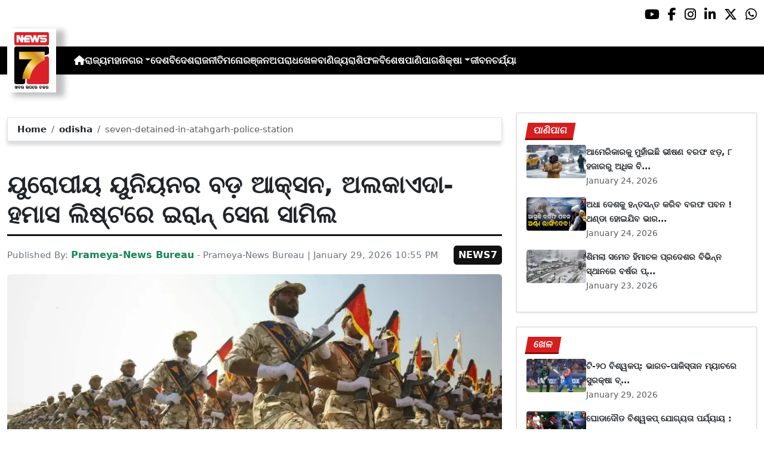

--- FILE ---
content_type: text/html; charset=utf-8
request_url: https://www.prameyanews7.com/seven-detained-in-atahgarh-police-station/
body_size: 9422
content:
<!DOCTYPE html>
<html lang="or">

<head>
    <meta charset="utf-8">
    <title>seven-detained-in-atahgarh-police-station - PrameyaNews7 </title>
    <meta name="csrf-token" content="R024WCthRvLvbvGHlRX2eAvihYF3iHLqX7srnqMg">
    <link rel="icon" type="image/x-icon" href="https://www.prameyanews7.com/assets/img/favicon.ico">
    <meta name="google-site-verification" content="mTpHPu0XvJhvxC2-O7vasYQiR7xq5xKJKiJqIQLQbbU" />
    <!-- Meta Description -->
    <meta name="description" content="&lt;p style=&quot;font-family: Arial, sans-serif !important; font-size: 20px !important;&quot;&gt;&lt;strong&gt;ନୂଆଦିଲ୍ଲୀ:&lt;/strong&gt; ୟୁରୋପୀୟ ସଂଘ (EU) ଇରାନ ଇସଲାମିକ୍ ରିଭଲ୍ୟୁସନାରୀ ଗାର୍ଡ କର୍ପସ (IRGC)କୁ ଏକ ଆତଙ୍କବାଦୀ ସଂଗଠନ ବୋଲି ଘୋଷଣା କରିଛି। ଇୟୁ ବୈଦେଶିକ ନୀତି ମୁଖ୍ୟ କାଜା କାଲାସ ଗୁରୁବାର ଏହା ଘୋଷଣା କରିଛନ୍ତି। ସେ କହିଛନ୍ତି ଯେ, ଆଇଆରଜିସି ଗତ କିଛି ସପ୍ତାହ ମଧ୍ୟରେ ପ୍ରଦର୍ଶନକାରୀଙ୍କ ବିରୁଦ୍ଧରେ ନିଷ୍ଠୁର କାର୍ଯ୍ୟାନୁଷ୍ଠାନ ଗ୍ରହଣ କରିଛି । ଫଳରେ ହଜାର ହଜାର ଲୋକଙ୍କର ମୃତ୍ୟୁ ଘଟିଛି । ଏହା EU ବୈଦେଶିକ ମନ୍ତ୍ରୀମାନଙ୍କୁ ନିର୍ଣ୍ଣାୟକ ନିଷ୍ପତ୍ତି ନେବାକୁ ବାଧ୍ୟ କରିଛି ।&lt;/p&gt;

&lt;p style=&quot;font-family: Arial, sans-serif !important; font-size: 20px !important;&quot;&gt;ବ୍ରସେଲ୍ସରେ ବୈଦେଶିକ ମନ୍ତ୍ରୀମାନଙ୍କ ଏକ ବୈଠକକୁ ଯିବା ସମୟରେ କାଲାସ କହିଥିଲେ, &amp;lsquo;ଏବେ IRGC ଅଲ-କାଏଦା, ହମାସ ତାଲିକାରେ ରହିବ । ଯଦି ଆପଣ ଜଣେ ଆତଙ୍କବାଦୀ ପରି ବ୍ୟବହାର କରନ୍ତି, ତେବେ ଆପଣଙ୍କୁ ଜଣେ ଆତଙ୍କବାଦୀ ପରି ବ୍ୟବହାର କରାଯିବା ଉଚିତ।&amp;rsquo; ଇୟୁ ମଧ୍ୟ ୧୫ ଜଣ ଇରାନୀ ଅଧିକାରୀଙ୍କ ଉପରେ ପ୍ରତିବନ୍ଧକ ଲଗାଇଛି । ଯେଉଁଥିରେ ଗୃହମନ୍ତ୍ରୀ ମୋମେନି, ପବ୍ଲିକ ପ୍ରସିକ୍ୟୁଟର ଜେନେରାଲ ମହମ୍ମଦ ମୋଭାହେଦି ଆଜାଦ ଏବଂ ବିଚାରପତି ଇମାନ ଅଫଶାରୀ ମଧ୍ୟ ସାମିଲ ।&lt;/p&gt;

&lt;p style=&quot;font-family: Arial, sans-serif !important; font-size: 20px !important;&quot;&gt;କାଲାସ କହିଛନ୍ତି ଯେ, ଇରାନର ରାସ୍ତାକୁ ଓହ୍ଲାଇଥିବା ପ୍ରଦର୍ଶନକାରୀଙ୍କ ଉପରେ ନିର୍ମମ ଦମନ କରାଯାଇଥିବା ରିପୋର୍ଟର ପରେ ଏହି ପଦକ୍ଷେପ ନିଆଯାଇଛି। ଏହି ପ୍ରତିବାଦରେ ପ୍ରାୟ ୬୦୦୦ ଲୋକଙ୍କ ମୃତ୍ୟୁ ହୋଇଛି। IRGCକୁ ଆତଙ୍କବାଦୀ ସଂଗଠନ ଘୋଷଣା କରିବାକୁ ୨୭ ଇୟୁ ସଦସ୍ୟ ରାଷ୍ଟ୍ର ସମର୍ଥନ କରିଛନ୍ତି।&lt;/p&gt;

&lt;p style=&quot;font-family: Arial, sans-serif !important; font-size: 20px !important;&quot;&gt;IRGCକୁ ଆତଙ୍କବାଦୀ ସଂଗଠନ ଭାବରେ ତାଲିକାଭୁକ୍ତ କରିବା ମଧ୍ୟ ୟୁରୋପୀୟ ଦେଶଗୁଡ଼ିକର ମନୋଭାବରେ ଏକ ଗୁରୁତ୍ୱପୂର୍ଣ୍ଣ ପରିବର୍ତ୍ତନକୁ ସୂଚିତ କରୁଛି। ଫ୍ରାନ୍ସ ଏବଂ ଇଟାଲୀ ଭଳି ଦେଶ , ଯେଉଁମାନେ ପୂର୍ବରୁ ଏହି ପଦକ୍ଷେପକୁ ବିରୋଧ କରିଥିଲେ, ସେହି ଦେଶ ମଧ୍ୟ ଏହି ନିଷ୍ପତ୍ତିକୁ ସମର୍ଥନ ଜଣାଇଛନ୍ତି। ଇଟାଲୀ ଏବଂ ସ୍ପେନ୍ IRGC ବିରୁଦ୍ଧରେ କାର୍ଯ୍ୟାନୁଷ୍ଠାନ ପାଇଁ ସମର୍ଥନ ଜଣାଇଛନ୍ତି।&lt;/p&gt;
" />
    <meta name="author" content="Prameya-News Bureau" />
    <meta name="keywords" content="seven-detained-in-atahgarh-police-station" />
    <!-- Essential for mobile responsiveness. -->
    <meta name="viewport" content="width=device-width, initial-scale=1.0" />

    <!-- Canonical -->
    <link rel="canonical" href="https://www.prameyanews7.com/seven-detained-in-atahgarh-police-station" />


    <!-- Default Open Graph -->
    <meta property="og:title" content="seven-detained-in-atahgarh-police-station - PrameyaNews7" />
    <meta property="og:description" content="&lt;p style=&quot;font-family: Arial, sans-serif !important; font-size: 20px !important;&quot;&gt;&lt;strong&gt;ନୂଆଦିଲ୍ଲୀ:&lt;/strong&gt; ୟୁରୋପୀୟ ସଂଘ (EU) ଇରାନ ଇସଲାମିକ୍ ରିଭଲ୍ୟୁସନାରୀ ଗାର୍ଡ କର୍ପସ (IRGC)କୁ ଏକ ଆତଙ୍କବାଦୀ ସଂଗଠନ ବୋଲି ଘୋଷଣା କରିଛି। ଇୟୁ ବୈଦେଶିକ ନୀତି ମୁଖ୍ୟ କାଜା କାଲାସ ଗୁରୁବାର ଏହା ଘୋଷଣା କରିଛନ୍ତି। ସେ କହିଛନ୍ତି ଯେ, ଆଇଆରଜିସି ଗତ କିଛି ସପ୍ତାହ ମଧ୍ୟରେ ପ୍ରଦର୍ଶନକାରୀଙ୍କ ବିରୁଦ୍ଧରେ ନିଷ୍ଠୁର କାର୍ଯ୍ୟାନୁଷ୍ଠାନ ଗ୍ରହଣ କରିଛି । ଫଳରେ ହଜାର ହଜାର ଲୋକଙ୍କର ମୃତ୍ୟୁ ଘଟିଛି । ଏହା EU ବୈଦେଶିକ ମନ୍ତ୍ରୀମାନଙ୍କୁ ନିର୍ଣ୍ଣାୟକ ନିଷ୍ପତ୍ତି ନେବାକୁ ବାଧ୍ୟ କରିଛି ।&lt;/p&gt;

&lt;p style=&quot;font-family: Arial, sans-serif !important; font-size: 20px !important;&quot;&gt;ବ୍ରସେଲ୍ସରେ ବୈଦେଶିକ ମନ୍ତ୍ରୀମାନଙ୍କ ଏକ ବୈଠକକୁ ଯିବା ସମୟରେ କାଲାସ କହିଥିଲେ, &amp;lsquo;ଏବେ IRGC ଅଲ-କାଏଦା, ହମାସ ତାଲିକାରେ ରହିବ । ଯଦି ଆପଣ ଜଣେ ଆତଙ୍କବାଦୀ ପରି ବ୍ୟବହାର କରନ୍ତି, ତେବେ ଆପଣଙ୍କୁ ଜଣେ ଆତଙ୍କବାଦୀ ପରି ବ୍ୟବହାର କରାଯିବା ଉଚିତ।&amp;rsquo; ଇୟୁ ମଧ୍ୟ ୧୫ ଜଣ ଇରାନୀ ଅଧିକାରୀଙ୍କ ଉପରେ ପ୍ରତିବନ୍ଧକ ଲଗାଇଛି । ଯେଉଁଥିରେ ଗୃହମନ୍ତ୍ରୀ ମୋମେନି, ପବ୍ଲିକ ପ୍ରସିକ୍ୟୁଟର ଜେନେରାଲ ମହମ୍ମଦ ମୋଭାହେଦି ଆଜାଦ ଏବଂ ବିଚାରପତି ଇମାନ ଅଫଶାରୀ ମଧ୍ୟ ସାମିଲ ।&lt;/p&gt;

&lt;p style=&quot;font-family: Arial, sans-serif !important; font-size: 20px !important;&quot;&gt;କାଲାସ କହିଛନ୍ତି ଯେ, ଇରାନର ରାସ୍ତାକୁ ଓହ୍ଲାଇଥିବା ପ୍ରଦର୍ଶନକାରୀଙ୍କ ଉପରେ ନିର୍ମମ ଦମନ କରାଯାଇଥିବା ରିପୋର୍ଟର ପରେ ଏହି ପଦକ୍ଷେପ ନିଆଯାଇଛି। ଏହି ପ୍ରତିବାଦରେ ପ୍ରାୟ ୬୦୦୦ ଲୋକଙ୍କ ମୃତ୍ୟୁ ହୋଇଛି। IRGCକୁ ଆତଙ୍କବାଦୀ ସଂଗଠନ ଘୋଷଣା କରିବାକୁ ୨୭ ଇୟୁ ସଦସ୍ୟ ରାଷ୍ଟ୍ର ସମର୍ଥନ କରିଛନ୍ତି।&lt;/p&gt;

&lt;p style=&quot;font-family: Arial, sans-serif !important; font-size: 20px !important;&quot;&gt;IRGCକୁ ଆତଙ୍କବାଦୀ ସଂଗଠନ ଭାବରେ ତାଲିକାଭୁକ୍ତ କରିବା ମଧ୍ୟ ୟୁରୋପୀୟ ଦେଶଗୁଡ଼ିକର ମନୋଭାବରେ ଏକ ଗୁରୁତ୍ୱପୂର୍ଣ୍ଣ ପରିବର୍ତ୍ତନକୁ ସୂଚିତ କରୁଛି। ଫ୍ରାନ୍ସ ଏବଂ ଇଟାଲୀ ଭଳି ଦେଶ , ଯେଉଁମାନେ ପୂର୍ବରୁ ଏହି ପଦକ୍ଷେପକୁ ବିରୋଧ କରିଥିଲେ, ସେହି ଦେଶ ମଧ୍ୟ ଏହି ନିଷ୍ପତ୍ତିକୁ ସମର୍ଥନ ଜଣାଇଛନ୍ତି। ଇଟାଲୀ ଏବଂ ସ୍ପେନ୍ IRGC ବିରୁଦ୍ଧରେ କାର୍ଯ୍ୟାନୁଷ୍ଠାନ ପାଇଁ ସମର୍ଥନ ଜଣାଇଛନ୍ତି।&lt;/p&gt;
" />
    <meta property="og:image" content="https://img.prameyanews7.com/FilesUpload/News7/Posts/2026/1/29/1769708842_Iran.webp" />
    <meta property="og:url" content="https://www.prameyanews7.com/seven-detained-in-atahgarh-police-station" />
    <meta property="og:type" content="website" />
    <meta property="og:site_name" content="prameyanews7.com" />
    <meta property="og:locale" content="en_IN" />

    <!-- Twitter -->
    <meta name="twitter:card" content="summary_large_image" />
    <meta name="twitter:title" content="seven-detained-in-atahgarh-police-station - PrameyaNews7" />
    <meta name="twitter:description" content="&lt;p style=&quot;font-family: Arial, sans-serif !important; font-size: 20px !important;&quot;&gt;&lt;strong&gt;ନୂଆଦିଲ୍ଲୀ:&lt;/strong&gt; ୟୁରୋପୀୟ ସଂଘ (EU) ଇରାନ ଇସଲାମିକ୍ ରିଭଲ୍ୟୁସନାରୀ ଗାର୍ଡ କର୍ପସ (IRGC)କୁ ଏକ ଆତଙ୍କବାଦୀ ସଂଗଠନ ବୋଲି ଘୋଷଣା କରିଛି। ଇୟୁ ବୈଦେଶିକ ନୀତି ମୁଖ୍ୟ କାଜା କାଲାସ ଗୁରୁବାର ଏହା ଘୋଷଣା କରିଛନ୍ତି। ସେ କହିଛନ୍ତି ଯେ, ଆଇଆରଜିସି ଗତ କିଛି ସପ୍ତାହ ମଧ୍ୟରେ ପ୍ରଦର୍ଶନକାରୀଙ୍କ ବିରୁଦ୍ଧରେ ନିଷ୍ଠୁର କାର୍ଯ୍ୟାନୁଷ୍ଠାନ ଗ୍ରହଣ କରିଛି । ଫଳରେ ହଜାର ହଜାର ଲୋକଙ୍କର ମୃତ୍ୟୁ ଘଟିଛି । ଏହା EU ବୈଦେଶିକ ମନ୍ତ୍ରୀମାନଙ୍କୁ ନିର୍ଣ୍ଣାୟକ ନିଷ୍ପତ୍ତି ନେବାକୁ ବାଧ୍ୟ କରିଛି ।&lt;/p&gt;

&lt;p style=&quot;font-family: Arial, sans-serif !important; font-size: 20px !important;&quot;&gt;ବ୍ରସେଲ୍ସରେ ବୈଦେଶିକ ମନ୍ତ୍ରୀମାନଙ୍କ ଏକ ବୈଠକକୁ ଯିବା ସମୟରେ କାଲାସ କହିଥିଲେ, &amp;lsquo;ଏବେ IRGC ଅଲ-କାଏଦା, ହମାସ ତାଲିକାରେ ରହିବ । ଯଦି ଆପଣ ଜଣେ ଆତଙ୍କବାଦୀ ପରି ବ୍ୟବହାର କରନ୍ତି, ତେବେ ଆପଣଙ୍କୁ ଜଣେ ଆତଙ୍କବାଦୀ ପରି ବ୍ୟବହାର କରାଯିବା ଉଚିତ।&amp;rsquo; ଇୟୁ ମଧ୍ୟ ୧୫ ଜଣ ଇରାନୀ ଅଧିକାରୀଙ୍କ ଉପରେ ପ୍ରତିବନ୍ଧକ ଲଗାଇଛି । ଯେଉଁଥିରେ ଗୃହମନ୍ତ୍ରୀ ମୋମେନି, ପବ୍ଲିକ ପ୍ରସିକ୍ୟୁଟର ଜେନେରାଲ ମହମ୍ମଦ ମୋଭାହେଦି ଆଜାଦ ଏବଂ ବିଚାରପତି ଇମାନ ଅଫଶାରୀ ମଧ୍ୟ ସାମିଲ ।&lt;/p&gt;

&lt;p style=&quot;font-family: Arial, sans-serif !important; font-size: 20px !important;&quot;&gt;କାଲାସ କହିଛନ୍ତି ଯେ, ଇରାନର ରାସ୍ତାକୁ ଓହ୍ଲାଇଥିବା ପ୍ରଦର୍ଶନକାରୀଙ୍କ ଉପରେ ନିର୍ମମ ଦମନ କରାଯାଇଥିବା ରିପୋର୍ଟର ପରେ ଏହି ପଦକ୍ଷେପ ନିଆଯାଇଛି। ଏହି ପ୍ରତିବାଦରେ ପ୍ରାୟ ୬୦୦୦ ଲୋକଙ୍କ ମୃତ୍ୟୁ ହୋଇଛି। IRGCକୁ ଆତଙ୍କବାଦୀ ସଂଗଠନ ଘୋଷଣା କରିବାକୁ ୨୭ ଇୟୁ ସଦସ୍ୟ ରାଷ୍ଟ୍ର ସମର୍ଥନ କରିଛନ୍ତି।&lt;/p&gt;

&lt;p style=&quot;font-family: Arial, sans-serif !important; font-size: 20px !important;&quot;&gt;IRGCକୁ ଆତଙ୍କବାଦୀ ସଂଗଠନ ଭାବରେ ତାଲିକାଭୁକ୍ତ କରିବା ମଧ୍ୟ ୟୁରୋପୀୟ ଦେଶଗୁଡ଼ିକର ମନୋଭାବରେ ଏକ ଗୁରୁତ୍ୱପୂର୍ଣ୍ଣ ପରିବର୍ତ୍ତନକୁ ସୂଚିତ କରୁଛି। ଫ୍ରାନ୍ସ ଏବଂ ଇଟାଲୀ ଭଳି ଦେଶ , ଯେଉଁମାନେ ପୂର୍ବରୁ ଏହି ପଦକ୍ଷେପକୁ ବିରୋଧ କରିଥିଲେ, ସେହି ଦେଶ ମଧ୍ୟ ଏହି ନିଷ୍ପତ୍ତିକୁ ସମର୍ଥନ ଜଣାଇଛନ୍ତି। ଇଟାଲୀ ଏବଂ ସ୍ପେନ୍ IRGC ବିରୁଦ୍ଧରେ କାର୍ଯ୍ୟାନୁଷ୍ଠାନ ପାଇଁ ସମର୍ଥନ ଜଣାଇଛନ୍ତି।&lt;/p&gt;
" />
    <meta name="twitter:image" content="https://img.prameyanews7.com/FilesUpload/News7/Posts/2026/1/29/1769708842_Iran.webp" />
    <meta name="twitter:site" content="@NEWS7Odia" />


    <script src="https://cdnjs.cloudflare.com/ajax/libs/crypto-js/4.2.0/crypto-js.min.js"></script>
    <!-- Font Awesome -->
    <link href="https://cdnjs.cloudflare.com/ajax/libs/font-awesome/6.5.2/css/all.min.css" rel="stylesheet" />

    <!-- Bootstrap 5 -->
    <!-- Google Font (fallbacks if unavailable) -->
    <link href="https://fonts.googleapis.com/css2?family=Noto+Sans+Oriya:wght@400;600;700&display=swap" rel="stylesheet">
    <!-- Bootstrap + FontAwesome -->

    <!-- Bootstrap + Icons -->
    <!-- <link href="https://cdn.jsdelivr.net/npm/bootstrap@5.3.2/dist/css/bootstrap.min.css" rel="stylesheet"> -->
    <link href="https://cdn.jsdelivr.net/npm/bootstrap-icons/font/bootstrap-icons.css" rel="stylesheet">

    
    <link href="https://www.prameyanews7.com/assets/css/bootstrap.min.css?v=176936627093131769709093" rel="stylesheet">
    <link href="https://www.prameyanews7.com/assets/css/style.css?v=176936627087371769709093" rel="stylesheet">
    <link href="https://www.prameyanews7.com/assets/css/loaderUI.css?v=176936627055331769709093" rel="stylesheet">
    <link href="https://www.prameyanews7.com/assets/css/custom.css?v=176936627079171769709093" rel="stylesheet">
    <script src="https://www.prameyanews7.com/assets/js/jquery.js?v=176936627076751769709093"></script>
    <script src="https://www.prameyanews7.com/assets/js/style.js?v=176936627095661769709093"></script>
    <script src="https://www.prameyanews7.com/assets/js/app.js?v=176936627059161769709093"></script>

    <!-- GOOGLE ANALYTICS -->

    <script async src="https://www.googletagmanager.com/gtag/js?id=G-HJYNYRK54T"></script>
    <script>
        window.dataLayer = window.dataLayer || [];

        function gtag() {
            dataLayer.push(arguments);
        }
        gtag('js', new Date());

        gtag('config', 'G-HJYNYRK54T');
    </script>


    <!-- GOOGLE ANALYTICS -->
    <!-- Schema.org Structured Data -->
    
    <script type="application/ld+json">
        {
            "@context": "https://schema.org",
            "@type": "NewsMediaOrganization",
            "name": "Prameyanews7",
            "url": "https://www.prameyanews7.com/",
            "logo": "https://www.prameyanews7.com/assets/img/news7logos.png",
            "sameAs": [
                "https://www.facebook.com/NEWS7Odia",
                "https://x.com/NEWS7Odia",
                "https://www.instagram.com/prameyanews7"
            ],
            "founder": "Prameyanews7 Bureau",
            "foundingDate": "2015",
            "description": "Prameya News7 is Odisha’s premier 24×7 Odia-language news channel, delivering the latest updates, in-depth analysis and trustworthy journalism from across the state and beyond. Powered by Summa Real Media (since 2015), we cover politics, business, entertainment, sports, lifestyle and more — always committed to impartiality, clarity and the voice of Odisha."
        }
    </script>
    

</head>

<style>
    /* 🔘 Base button styling */
    .btn-link {
        display: inline-block !important;
        position: relative !important;
        overflow: hidden !important;
        background: linear-gradient(234deg, #2bb92a, #fab04f) !important;
        color: #7f0000 !important;

        padding: 8px 18px !important;
        margin-left: 10px !important;
        border-radius: 8px !important;
        text-decoration: none !important;
        font-weight: 600 !important;
        font-family: Arial, sans-serif !important;
        transition: all 0.3s ease !important;
        cursor: pointer !important;
        box-shadow: 0 4px 10px rgba(0, 0, 0, 0.15) !important;

        /* ✨ Soft pulse animation */
        animation: pulseGlow 1.8s infinite !important;
    }

    /* 💡 Hover effect */
    .btn-link:hover {
        background: linear-gradient(135deg, #c29244ff, #855f13) !important;
        transform: translateY(-2px) !important;
        color: #fff !important;
        box-shadow: 0 6px 14px rgba(0, 0, 0, 0.2) !important;
    }

    /* 🌟 Shine effect across button */
    .btn-link::after {
        content: "" !important;
        position: absolute !important;
        top: 0 !important;
        left: -75% !important;
        width: 50% !important;
        height: 100% !important;
        background: linear-gradient(120deg, rgba(255, 255, 255, 0.3), transparent) !important;
        transform: skewX(-25deg) !important;
        animation: shine 2.5s infinite !important;
    }

    /* 🔆 Text blink (optional) */
    .btn-link span {
        animation: blinkText 1s infinite !important;
    }

    /* ✨ Pulse animation keyframes */
    @keyframes pulseGlow {
        0% {
            box-shadow: 0 0 0 rgba(204, 143, 38, 0.7);
            transform: scale(1);
        }

        50% {
            box-shadow: 0 0 20px rgba(204, 143, 38, 0.8);
            transform: scale(1.05);
        }

        100% {
            box-shadow: 0 0 0 rgba(204, 143, 38, 0.7);
            transform: scale(1);
        }
    }

    /* 💥 Shine animation */
    @keyframes shine {
        0% {
            left: -75%;
        }

        50% {
            left: 125%;
        }

        100% {
            left: 125%;
        }
    }

    /* 🔁 Blink animation */
    @keyframes blinkText {

        0%,
        100% {
            opacity: 1;
        }

        50% {
            opacity: 0;
        }
    }
</style>


<body>


    <!-- compact / mobile variant (icons only) -->

    <div class="sociall d-flex gap-2 d-xxl-none gap-2 justify-content-end">
        <!-- <a target="_blank" href="https://www.prameyanews7.com/live-tv" aria-label="LIVE" class="live-tv">LIVE TV</a> -->
        <a target="_blank" href="https://www.youtube.com/@PrameyaNews7Odia" aria-label="Prameya News 7 YouTube Channel" alt="YouTube icon"><i class="fab fa-youtube"></i></a>
        <a target="_blank" href="https://www.facebook.com/NEWS7Odia" aria-label="Prameya News 7 Facebook" alt="Facebook icon"><i class="fab fa-facebook-f"></i></a>
        <a target="_blank" href="https://www.instagram.com/prameyanews7" aria-label="Prameya News 7 Instagram" alt="Instagram icon"><i class="fab fa-instagram"></i></a>
        <a target="_blank" href="https://www.linkedin.com/company/prameyanews7/" aria-label="Prameya News 7 Linkedin" alt="Linkedin icon"><i class="fab fa-linkedin-in"></i></a>
        <a target="_blank" href="https://x.com/NEWS7Odia" aria-label="Prameya News 7 Twitter" alt="Twitter icon"><i class="fab fa-x-twitter"></i></a>
        <a href="https://whatsapp.com/channel/0029Va5m2WKK0IBZVedZaI45" aria-label="Prameya News 7 Whatsapp" target="_blank" alt="Whatsapp icon">
            <i class="fab fa-whatsapp"></i>
        </a>
    </div>
    <header>
        <div class="topbar">
            <!-- Logo -->
            <div class="d-flex align-items-center ">
                <div class="logo-section logo-box">
                    <a href="/"> <img src="https://www.prameyanews7.com/assets/img/news7logos.png" alt="News7 Logo"></a>
                </div>

                <!-- Desktop Menu -->
                <nav id="desktopMenu">
                    <a href="/" aria-label="Home">
                        <i class="fa fa-home"></i>
                    </a>

                    
                                                            
                                        <a href="https://www.prameyanews7.com/category/odisha">ରାଜ୍ୟ</a>
                                                            
                                        <div class="dropdown">
                        <a href="https://www.prameyanews7.com/category/metro" class="dropdown-toggle"
                            data-bs-toggle="dropdown">ମହାନଗର</a>
                        <ul class="dropdown-menu" style="background: black;">
                                                        <li><a class="dropdown-item" href="https://www.prameyanews7.com/category/bhubaneswar">ଭୁବନେଶ୍ୱର</a></li>
                                                        <li><a class="dropdown-item" href="https://www.prameyanews7.com/category/cuttack">କଟକ</a></li>
                                                        <li><a class="dropdown-item" href="https://www.prameyanews7.com/category/sambalpur">ସମ୍ବଲପୁର</a></li>
                                                        <li><a class="dropdown-item" href="https://www.prameyanews7.com/category/puri">ପୁରୀ</a></li>
                                                        <li><a class="dropdown-item" href="https://www.prameyanews7.com/category/rourkela">ରାଉରକେଲା</a></li>
                                                    </ul>
                    </div>
                                                            
                                        <a href="https://www.prameyanews7.com/category/national">ଦେଶ</a>
                                                            
                                        <a href="https://www.prameyanews7.com/category/international">ବିଦେଶ</a>
                                                            
                                        <a href="https://www.prameyanews7.com/category/politics">ରାଜନୀତି</a>
                                                            
                                        <a href="https://www.prameyanews7.com/category/entertainment">ମନୋରଞ୍ଜନ</a>
                                                            
                                        <a href="https://www.prameyanews7.com/category/crime">ଅପରାଧ</a>
                                                            
                                        <a href="https://www.prameyanews7.com/category/sports">ଖେଳ</a>
                                                            
                                        <a href="https://www.prameyanews7.com/category/business">ବାଣିଜ୍ୟ</a>
                                                            
                                        <a href="https://www.prameyanews7.com/category/horoscope">ରାଶିଫଳ</a>
                                                            
                                        <a href="https://www.prameyanews7.com/category/special">ବିଶେଷ</a>
                                                            
                                        <a href="https://www.prameyanews7.com/category/weather">ପାଣିପାଗ</a>
                                                            
                                        <div class="dropdown">
                        <a href="https://www.prameyanews7.com/category/education" class="dropdown-toggle"
                            data-bs-toggle="dropdown">ଶିକ୍ଷା</a>
                        <ul class="dropdown-menu" style="background: black;">
                                                        <li><a class="dropdown-item" href="https://www.prameyanews7.com/category/employment">ନିଯୁକ୍ତି</a></li>
                                                    </ul>
                    </div>
                                                            
                                        <a href="https://www.prameyanews7.com/category/lifestyle">ଜୀବନଚର୍ଯ୍ୟା</a>
                                                                            </nav>
            </div>
            <div class="top-right-box">
            
                <button id="menuToggle">☰</button>
            </div>

            <!-- Social -->
            <!-- load Font Awesome 6+ in <head> -->
            <!-- <link rel="stylesheet" href="https://cdnjs.cloudflare.com/ajax/libs/font-awesome/6.4.0/css/all.min.css"> -->

            <div class="social-full ">

                <a class="live-tv" href="https://www.prameyanews7.com/live-tv" target="_blank">LIVE TV</a>

                <a class="socialbox youtube" href="https://www.youtube.com/@PrameyaNews7Odia" target="_blank" aria-label="Prameya News 7 YouTube Channel" alt="YouTube icon">
                    <i class="fab fa-youtube"></i>
                </a>
                <a class="socialbox facebook" href="https://www.facebook.com/NEWS7Odia" target="_blank" aria-label="Facebook" alt="Facebook icon">
                    <i class="fab fa-facebook-f"></i>
                </a>
                <a class="socialbox instagram" href="https://www.instagram.com/prameyanews7" target="_blank" aria-label="Instagram" alt="Instagram icon">
                    <i class="fab fa-instagram"></i>
                </a>
                <a class="socialbox linkedin" href="https://www.linkedin.com/company/prameyanews7/" target="_blank" aria-label="LinkedIn" alt="Linkedin icon">
                    <i class="fab fa-linkedin-in"></i>
                </a>
                <a class="socialbox x-twitter" href="https://x.com/NEWS7Odia" target="_blank" aria-label="X" alt="Twitter icon">
                    <i class="fab fa-x-twitter"></i>
                </a>
                <a class="socialbox whatsapp" href="https://whatsapp.com/channel/0029Va5m2WKK0IBZVedZaI45" target="_blank" aria-label="WhatsApp" alt="Whatsapp icon">
                    <i class="fab fa-whatsapp"></i>
                </a>
            </div>

            <!-- Mobile Menu -->
            <ul id="mobileMenu">
                <li><a href="/"><i class="fa fa-home"></i></a></li>

                                                
                                <li><a href="https://www.prameyanews7.com/category/odisha">ରାଜ୍ୟ</a></li>
                                                
                                <li class="has-children">
                    <a href="https://www.prameyanews7.com/category/metro">
                        ମହାନଗର
                        <i class="fa fa-chevron-down"></i>
                    </a>
                    <ul class="c-im">
                                                <li><a href="https://www.prameyanews7.com/category/bhubaneswar">ଭୁବନେଶ୍ୱର</a></li>
                                                <li><a href="https://www.prameyanews7.com/category/cuttack">କଟକ</a></li>
                                                <li><a href="https://www.prameyanews7.com/category/sambalpur">ସମ୍ବଲପୁର</a></li>
                                                <li><a href="https://www.prameyanews7.com/category/puri">ପୁରୀ</a></li>
                                                <li><a href="https://www.prameyanews7.com/category/rourkela">ରାଉରକେଲା</a></li>
                                            </ul>
                </li>

                                                
                                <li><a href="https://www.prameyanews7.com/category/national">ଦେଶ</a></li>
                                                
                                <li><a href="https://www.prameyanews7.com/category/international">ବିଦେଶ</a></li>
                                                
                                <li><a href="https://www.prameyanews7.com/category/politics">ରାଜନୀତି</a></li>
                                                
                                <li><a href="https://www.prameyanews7.com/category/entertainment">ମନୋରଞ୍ଜନ</a></li>
                                                
                                <li><a href="https://www.prameyanews7.com/category/crime">ଅପରାଧ</a></li>
                                                
                                <li><a href="https://www.prameyanews7.com/category/sports">ଖେଳ</a></li>
                                                
                                <li><a href="https://www.prameyanews7.com/category/business">ବାଣିଜ୍ୟ</a></li>
                                                
                                <li><a href="https://www.prameyanews7.com/category/horoscope">ରାଶିଫଳ</a></li>
                                                
                                <li><a href="https://www.prameyanews7.com/category/special">ବିଶେଷ</a></li>
                                                
                                <li><a href="https://www.prameyanews7.com/category/weather">ପାଣିପାଗ</a></li>
                                                
                                <li class="has-children">
                    <a href="https://www.prameyanews7.com/category/education">
                        ଶିକ୍ଷା
                        <i class="fa fa-chevron-down"></i>
                    </a>
                    <ul class="c-im">
                                                <li><a href="https://www.prameyanews7.com/category/employment">ନିଯୁକ୍ତି</a></li>
                                            </ul>
                </li>

                                                
                                <li><a href="https://www.prameyanews7.com/category/lifestyle">ଜୀବନଚର୍ଯ୍ୟା</a></li>
                                                            </ul>
    </header>

    <script>
        document.addEventListener("DOMContentLoaded", function() {
            const toggleBtn = document.getElementById("menuToggle");
            const mobileMenu = document.getElementById("mobileMenu");

            // If either element is missing on this page, exit early → no errors
            if (!toggleBtn || !mobileMenu) {
                return;
            }

            // Main toggle
            toggleBtn.addEventListener("click", function() {
                mobileMenu.classList.toggle("active");
            });

            // Submenu toggle — only search *inside* mobileMenu
            const submenuLinks = mobileMenu.querySelectorAll(".has-children > a");

            submenuLinks.forEach(link => {
                link.addEventListener("click", function(e) {
                    e.preventDefault();
                    this.parentElement.classList.toggle("open");
                });
            });
        });
    </script>


<script defer src="https://static.cloudflareinsights.com/beacon.min.js/vcd15cbe7772f49c399c6a5babf22c1241717689176015" integrity="sha512-ZpsOmlRQV6y907TI0dKBHq9Md29nnaEIPlkf84rnaERnq6zvWvPUqr2ft8M1aS28oN72PdrCzSjY4U6VaAw1EQ==" data-cf-beacon='{"version":"2024.11.0","token":"71a275734bd34d2a964f3d061d209c7e","r":1,"server_timing":{"name":{"cfCacheStatus":true,"cfEdge":true,"cfExtPri":true,"cfL4":true,"cfOrigin":true,"cfSpeedBrain":true},"location_startswith":null}}' crossorigin="anonymous"></script>
</body>

</html>
<style>
    .object-fit-cover {
        object-fit: cover;
        /* fills container */
    }

    p {
        font-size: 1.1rem;
        line-height: 1.6;
        text-align: justify;
    }
</style>
<div class="container-fluid py-3">
    <div class="row mt-5">
        <!-- Main Content -->
        <div class="col-lg-8">
            <div id="single-posts" class="d-flex flex-column gap-4 ">

                
                <div class="card w-100 border mb-5 mt-2"
                    style="border:1.5px solid #79030efa; border-radius: .4rem; box-shadow: 0 6px 6px rgba(0,0,0,0.15);">
                    <div class="card-body py-2 px-3">
                        <nav class="crumbs" aria-label="breadcrumb">
                            <ol class="breadcrumb mb-0">
                                <li class="breadcrumb-item"><a href="https://www.prameyanews7.com">Home</a></li>
                                <li class="breadcrumb-item">
                                    <a href="https://www.prameyanews7.com/category/odisha">odisha</a>
                                </li>
                                <li class="breadcrumb-item active" aria-current="page">
                                    seven-detained-in-atahgarh-police-station
                                </li>
                            </ol>
                        </nav>
                    </div>
                </div>

                
                <div class="headline-bar pb-2 mb-3">
                    <h1 class="headline">ୟୁରୋପୀୟ ୟୁନିୟନର ବଡ଼ ଆକ୍ସନ, ଅଲକାଏଦା-ହମାସ ଲିଷ୍ଟରେ ଇରାନ୍ ସେନା ସାମିଲ</h1>
                </div>

                
                                
                <div class="d-flex flex-wrap align-items-center justify-content-between mb-3">
                    <div class="byline muted">
                        Published By: <strong class="text-success fs-6">Prameya-News Bureau</strong> - Prameya-News Bureau |
                        January 29, 2026 10:55 PM
                    </div>
                    <span class="brand-badge">NEWS7</span>
                </div>

                
                <div class="row align-items-stretch mb-4">
                    <div class="col-md-12">
                        <div class="h-100">
                            <img src="https://img.prameyanews7.com/FilesUpload/News7/Posts/2026/1/29/1769708842_Iran.webp"
                                alt="seven-detained-in-atahgarh-police-station"
                                class="w-100 h-100 object-fit-cover rounded">
                        </div>
                    </div>
                    <div class="col-md-12">
                        <div class="p-3 h-100 d-flex flex-column justify-content-between">
                            <p class="mb-0"><p style="font-family: Arial, sans-serif !important; font-size: 20px !important;"><strong>ନୂଆଦିଲ୍ଲୀ:</strong> ୟୁରୋପୀୟ ସଂଘ (EU) ଇରାନ ଇସଲାମିକ୍ ରିଭଲ୍ୟୁସନାରୀ ଗାର୍ଡ କର୍ପସ (IRGC)କୁ ଏକ ଆତଙ୍କବାଦୀ ସଂଗଠନ ବୋଲି ଘୋଷଣା କରିଛି। ଇୟୁ ବୈଦେଶିକ ନୀତି ମୁଖ୍ୟ କାଜା କାଲାସ ଗୁରୁବାର ଏହା ଘୋଷଣା କରିଛନ୍ତି। ସେ କହିଛନ୍ତି ଯେ, ଆଇଆରଜିସି ଗତ କିଛି ସପ୍ତାହ ମଧ୍ୟରେ ପ୍ରଦର୍ଶନକାରୀଙ୍କ ବିରୁଦ୍ଧରେ ନିଷ୍ଠୁର କାର୍ଯ୍ୟାନୁଷ୍ଠାନ ଗ୍ରହଣ କରିଛି । ଫଳରେ ହଜାର ହଜାର ଲୋକଙ୍କର ମୃତ୍ୟୁ ଘଟିଛି । ଏହା EU ବୈଦେଶିକ ମନ୍ତ୍ରୀମାନଙ୍କୁ ନିର୍ଣ୍ଣାୟକ ନିଷ୍ପତ୍ତି ନେବାକୁ ବାଧ୍ୟ କରିଛି ।</p>

<p style="font-family: Arial, sans-serif !important; font-size: 20px !important;">ବ୍ରସେଲ୍ସରେ ବୈଦେଶିକ ମନ୍ତ୍ରୀମାନଙ୍କ ଏକ ବୈଠକକୁ ଯିବା ସମୟରେ କାଲାସ କହିଥିଲେ, &lsquo;ଏବେ IRGC ଅଲ-କାଏଦା, ହମାସ ତାଲିକାରେ ରହିବ । ଯଦି ଆପଣ ଜଣେ ଆତଙ୍କବାଦୀ ପରି ବ୍ୟବହାର କରନ୍ତି, ତେବେ ଆପଣଙ୍କୁ ଜଣେ ଆତଙ୍କବାଦୀ ପରି ବ୍ୟବହାର କରାଯିବା ଉଚିତ।&rsquo; ଇୟୁ ମଧ୍ୟ ୧୫ ଜଣ ଇରାନୀ ଅଧିକାରୀଙ୍କ ଉପରେ ପ୍ରତିବନ୍ଧକ ଲଗାଇଛି । ଯେଉଁଥିରେ ଗୃହମନ୍ତ୍ରୀ ମୋମେନି, ପବ୍ଲିକ ପ୍ରସିକ୍ୟୁଟର ଜେନେରାଲ ମହମ୍ମଦ ମୋଭାହେଦି ଆଜାଦ ଏବଂ ବିଚାରପତି ଇମାନ ଅଫଶାରୀ ମଧ୍ୟ ସାମିଲ ।</p>

<p style="font-family: Arial, sans-serif !important; font-size: 20px !important;">କାଲାସ କହିଛନ୍ତି ଯେ, ଇରାନର ରାସ୍ତାକୁ ଓହ୍ଲାଇଥିବା ପ୍ରଦର୍ଶନକାରୀଙ୍କ ଉପରେ ନିର୍ମମ ଦମନ କରାଯାଇଥିବା ରିପୋର୍ଟର ପରେ ଏହି ପଦକ୍ଷେପ ନିଆଯାଇଛି। ଏହି ପ୍ରତିବାଦରେ ପ୍ରାୟ ୬୦୦୦ ଲୋକଙ୍କ ମୃତ୍ୟୁ ହୋଇଛି। IRGCକୁ ଆତଙ୍କବାଦୀ ସଂଗଠନ ଘୋଷଣା କରିବାକୁ ୨୭ ଇୟୁ ସଦସ୍ୟ ରାଷ୍ଟ୍ର ସମର୍ଥନ କରିଛନ୍ତି।</p>

<p style="font-family: Arial, sans-serif !important; font-size: 20px !important;">IRGCକୁ ଆତଙ୍କବାଦୀ ସଂଗଠନ ଭାବରେ ତାଲିକାଭୁକ୍ତ କରିବା ମଧ୍ୟ ୟୁରୋପୀୟ ଦେଶଗୁଡ଼ିକର ମନୋଭାବରେ ଏକ ଗୁରୁତ୍ୱପୂର୍ଣ୍ଣ ପରିବର୍ତ୍ତନକୁ ସୂଚିତ କରୁଛି। ଫ୍ରାନ୍ସ ଏବଂ ଇଟାଲୀ ଭଳି ଦେଶ , ଯେଉଁମାନେ ପୂର୍ବରୁ ଏହି ପଦକ୍ଷେପକୁ ବିରୋଧ କରିଥିଲେ, ସେହି ଦେଶ ମଧ୍ୟ ଏହି ନିଷ୍ପତ୍ତିକୁ ସମର୍ଥନ ଜଣାଇଛନ୍ତି। ଇଟାଲୀ ଏବଂ ସ୍ପେନ୍ IRGC ବିରୁଦ୍ଧରେ କାର୍ଯ୍ୟାନୁଷ୍ଠାନ ପାଇଁ ସମର୍ଥନ ଜଣାଇଛନ୍ତି।</p>
</p>
                        </div>
                    </div>
                </div>
                
            </div>
        </div>

        <!-- Sidebar -->
        <aside class="col-lg-4">
            <div id="sidebar-container">
                                                <div class="card shadow-sm mb-4">
                    <div class="card-body">
                        <div class="category-label mb-2">
                            <div class="main-label"><span>ପାଣିପାଗ</span></div>
                        </div>
                                                                        <a href="snowstorm-in-us-more-than-8000-flights-arecanceled"
                            class="d-flex gap-3 align-items-start mb-3 text-decoration-none text-dark">
                            <!-- <img src="https://img.prameyanews7.com/FilesUpload/News7/Posts/2026/1/24/1769257340_US_snow_storm.webp" alt="ଆମେରିକାରକୁ ମୁହାଁଇଛି ଭୀଷଣ ବରଫ ଝଡ଼, ୮ ହଜାରରୁ ଅଧିକ ବିମାନ ଉଡ଼ାଣ ରଦ୍ଦ" class="img-sz"> -->

                              
                                        <img
                                            src="https://img.prameyanews7.com//FilesUpload/News7/Posts/2026/1/24/home_page_img_1769257340_US_snow_storm.webp"
                                            class="img-sz"
                                            alt="">
                            <div>
                                <strong class="t-na">ଆମେରିକାରକୁ ମୁହାଁଇଛି ଭୀଷଣ ବରଫ ଝଡ଼, ୮ ହଜାରରୁ ଅଧିକ ବି...</strong><br>
                                <small class="text-muted">
                                    January 24, 2026
                                </small>
                            </div>
                        </a>
                                                <a href="snow-in-hills-end-north-indias-dry-spell-cold-wave-returns"
                            class="d-flex gap-3 align-items-start mb-3 text-decoration-none text-dark">
                            <!-- <img src="https://img.prameyanews7.com/FilesUpload/News7/Posts/2026/1/24/1769235818_1769232945_WhatsApp_Image_2026-01-24_at_11_04_39_AM.webp" alt="ଅଧା ଦେଶକୁ ହନ୍ତସନ୍ତ କରିବ ବରଫ ପବନ ! ଥଣ୍ଡା ହୋଇଯିବ ଭାରତ, ଆଲର୍ଟ କରାଇଲା ପାଣିପାଗ ବିଭାଗ" class="img-sz"> -->

                              
                                        <img
                                            src="https://img.prameyanews7.com//FilesUpload/News7/Posts/2026/1/24/home_page_img_1769235818_1769232945_WhatsApp_Image_2026-01-24_at_11_04_39_AM.webp"
                                            class="img-sz"
                                            alt="">
                            <div>
                                <strong class="t-na">ଅଧା ଦେଶକୁ ହନ୍ତସନ୍ତ କରିବ ବରଫ ପବନ ! ଥଣ୍ଡା ହୋଇଯିବ ଭାର...</strong><br>
                                <small class="text-muted">
                                    January 24, 2026
                                </small>
                            </div>
                        </a>
                                                <a href="first-snowfall-of-the-year-in-various-parts-of-himachal-pradesh-including-shimla"
                            class="d-flex gap-3 align-items-start mb-3 text-decoration-none text-dark">
                            <!-- <img src="https://img.prameyanews7.com/FilesUpload/News7/Posts/2026/1/23/1769179437_snowfall.webp" alt="ଶିମଲା ସମେତ ହିମାଚଳ ପ୍ରଦେଶର ବିଭିନ୍ନ ସ୍ଥାନରେ ବର୍ଷର ପ୍ରଥମ ହୀମପାତ, ବରଫ ଚାଦରରେ ଢାଙ୍କି ହେଲା ସହର " class="img-sz"> -->

                              
                                        <img
                                            src="https://img.prameyanews7.com//FilesUpload/News7/Posts/2026/1/23/home_page_img_1769179437_snowfall.webp"
                                            class="img-sz"
                                            alt="">
                            <div>
                                <strong class="t-na">ଶିମଲା ସମେତ ହିମାଚଳ ପ୍ରଦେଶର ବିଭିନ୍ନ ସ୍ଥାନରେ ବର୍ଷର ପ୍...</strong><br>
                                <small class="text-muted">
                                    January 23, 2026
                                </small>
                            </div>
                        </a>
                                                                    </div>
                </div>
                                <div class="card shadow-sm mb-4">
                    <div class="card-body">
                        <div class="category-label mb-2">
                            <div class="main-label"><span>ଖେଳ</span></div>
                        </div>
                                                                        <a href="sri-lanka-has-given-special-attention-to-security-for-the-india-pakistan-match-in-the-t20-world-cup"
                            class="d-flex gap-3 align-items-start mb-3 text-decoration-none text-dark">
                            <!-- <img src="https://img.prameyanews7.com/FilesUpload/News7/Posts/2026/1/29/1769707557_Pak_India.webp" alt="ଟି-୨୦ ବିଶ୍ୱକପ୍‌: ଭାରତ-ପାକିସ୍ତାନ ମ୍ୟାଚରେ ସୁରକ୍ଷା ବ୍ୟବସ୍ଥା ଲାଗି ଟେନସନ୍‌ରେ ଶ୍ରୀଲଙ୍କା" class="img-sz"> -->

                              
                                        <img
                                            src="https://img.prameyanews7.com//FilesUpload/News7/Posts/2026/1/29/home_page_img_1769707557_Pak_India.webp"
                                            class="img-sz"
                                            alt="">
                            <div>
                                <strong class="t-na">ଟି-୨୦ ବିଶ୍ୱକପ୍‌: ଭାରତ-ପାକିସ୍ତାନ ମ୍ୟାଚରେ ସୁରକ୍ଷା ବ୍...</strong><br>
                                <small class="text-muted">
                                    January 29, 2026
                                </small>
                            </div>
                        </a>
                                                <a href="harassment-accused-out-on-bail-accompanies-team-to-world-cup-qualifiers"
                            class="d-flex gap-3 align-items-start mb-3 text-decoration-none text-dark">
                            <!-- <img src="https://img.prameyanews7.com/FilesUpload/News7/Posts/2026/1/29/1769677788_1769677733_erfdgvrerfe.webp" alt="ଘୋଡାଦୌଡ ବିଶ୍ୱକପ୍ ଯୋଗ୍ୟତା ପର୍ଯ୍ୟାୟ : ଭାରତୀୟ ଖେଳାଳିଙ୍କ ସହ ଦୁଷ୍କର୍ମ ଅଭିଯୁକ୍ତ, ଜୋର୍ଡାନ ମାଗିଲା ରିପୋର୍ଟ" class="img-sz"> -->

                              
                                        <img
                                            src="https://img.prameyanews7.com//FilesUpload/News7/Posts/2026/1/29/home_page_img_1769677788_1769677733_erfdgvrerfe.webp"
                                            class="img-sz"
                                            alt="">
                            <div>
                                <strong class="t-na">ଘୋଡାଦୌଡ ବିଶ୍ୱକପ୍ ଯୋଗ୍ୟତା ପର୍ଯ୍ୟାୟ : ଭାରତୀୟ ଖେଳାଳ...</strong><br>
                                <small class="text-muted">
                                    January 29, 2026
                                </small>
                            </div>
                        </a>
                                                <a href="iceland-crickets-hilarious-offer-to-replace-pakistan-in-t20-world-cup-goes-viral"
                            class="d-flex gap-3 align-items-start mb-3 text-decoration-none text-dark">
                            <!-- <img src="https://img.prameyanews7.com/FilesUpload/News7/Posts/2026/1/29/1769673964_fgvdrfegvrf.webp" alt="ପାକିସ୍ତାନକୁ ଚିଡ଼େଇଲା ଆଇସଲ୍ୟାଣ୍ଡ୍, &#039;ଶୀଘ୍ର ନିଷ୍ପତ୍ତି ନିଅ ନହେଲେ ଆମେ ବିଶ୍ୱକପ୍ ଖେଳିବାକୁ ବାହାରିବୁ&#039; " class="img-sz"> -->

                              
                                        <img
                                            src="https://img.prameyanews7.com//FilesUpload/News7/Posts/2026/1/29/home_page_img_1769673964_fgvdrfegvrf.webp"
                                            class="img-sz"
                                            alt="">
                            <div>
                                <strong class="t-na">ପାକିସ୍ତାନକୁ ଚିଡ଼େଇଲା ଆଇସଲ୍ୟାଣ୍ଡ୍, &#039;ଶୀଘ୍ର ନିଷ୍ପତ୍ତି...</strong><br>
                                <small class="text-muted">
                                    January 29, 2026
                                </small>
                            </div>
                        </a>
                                                <a href="gautam-gambhir-given-suryakumar-yadav-reminder-as-sanju-samson-replacement-talks-gain-steam"
                            class="d-flex gap-3 align-items-start mb-3 text-decoration-none text-dark">
                            <!-- <img src="https://img.prameyanews7.com/FilesUpload/News7/Posts/2026/1/29/1769662480_EWDSFEWDEW.webp" alt="&#039;ସଞ୍ଜୁଙ୍କୁ ସମୟ ଦିଅ, ସେ ଭଲ ଖେଳିବେ&#039; : ଗମ୍ଭୀରଙ୍କୁ ଚେତାବନୀ ଦେଲେ ପୂର୍ବତନ କ୍ରିକେଟର୍" class="img-sz"> -->

                              
                                        <img
                                            src="https://img.prameyanews7.com//FilesUpload/News7/Posts/2026/1/29/home_page_img_1769662480_EWDSFEWDEW.webp"
                                            class="img-sz"
                                            alt="">
                            <div>
                                <strong class="t-na">&#039;ସଞ୍ଜୁଙ୍କୁ ସମୟ ଦିଅ, ସେ ଭଲ ଖେଳିବେ&#039; : ଗମ୍ଭୀରଙ୍କୁ ଚେତ...</strong><br>
                                <small class="text-muted">
                                    January 29, 2026
                                </small>
                            </div>
                        </a>
                                                                    </div>
                </div>
                                            </div>
        </aside>
    </div>
</div>




<script>
    function shareOn(platform, url, title) {
        let shareUrl = "";
        let encodedUrl = encodeURIComponent(url);
        let encodedTitle = encodeURIComponent(title);

        if (platform === "facebook") {
            shareUrl = `https://www.facebook.com/sharer/sharer.php?u=${encodedUrl}&quote=${encodedTitle}`;
        } else if (platform === "twitter") {
            shareUrl = `https://twitter.com/intent/tweet?url=${encodedUrl}&text=${encodedTitle}`;
        } else if (platform === "whatsapp") {
            // WhatsApp expects one encoded string
            shareUrl = `https://api.whatsapp.com/send?text=${encodedTitle}%20${encodedUrl}`;
        }

        window.open(shareUrl, "_blank", "width=600,height=400");
    }
</script>
<script async src="https://platform.twitter.com/widgets.js" charset="utf-8"></script>

<!-- Footer Start -->
<div class="footer">
  <footer class="bg-dark text-light pt-5">
    <div class="container" style="display: block;">
      <div class="row">
        <!-- News Section -->
        <div class="col-md-3 mb-4">
        <h2 class="fw-bold h5">News</h2>
          <hr class="bg-light">
          <ul class="list-unstyled">
            <li><a href="https://www.prameyanews7.com/" class="text-light text-decoration-none">News7 Odia</a></li>
            <li><a href="https://www.prameyaepaper.com/" class="text-light text-decoration-none">Prameya-ePaper</a></li>
            <li><a href="https://www.prameya.com/" class="text-light text-decoration-none">Prameya-Odia</a></li>
            <li><a href="https://www.prameyanews.com/" class="text-light text-decoration-none">Prameya-English</a></li>
          </ul>
        </div>
        <!-- Quick Links Section -->
        <div class="col-md-3 mb-4">
        <h2 class="fw-bold h5">Quick Links</h2>
          <hr class="bg-light">
          <ul class="list-unstyled">
            <li><a href="/contact-us" class="text-light text-decoration-none">Contact Us</a></li>
            <li><a href="/privacy-policy" class="text-light text-decoration-none">Privacy Policy</a></li>
            <li><a href="#" class="text-light text-decoration-none">Terms of Usage</a></li>
          </ul>
        </div>
        <!-- Download App Section -->
      <div class="col-md-6 mb-4">
          
          <!--           <div class="abc download-app">
           <h2 class="fw-bold h5">Download App</h2>
            <hr class="bg-light">
            <div class="mb-3">
              <a href="#"><img src="https://www.prameyanews7.com/assets/img/app-store.jpg" width="140" class="store-img" alt="App Store"></a>
              <a href="https://play.google.com/store/apps/details?id=com.news7odia.app"
                target="_blank" rel="noopener noreferrer">
                <img src="https://www.prameyanews7.com/assets/img/googleplay-store.jpg"
                  alt="Get it on Google Play" class="img-fluid store-img" style="max-width:150px;height:auto;">
              </a>
            </div>
          </div>
           -->
          <!-- Social Media -->
        
     <div class="social-icons">
    <a target="_blank" href="https://www.youtube.com/@PrameyaNews7Odia" aria-label="YouTube" class="text-light me-3">
        <i class="bi bi-youtube fs-4"></i> <span class="visually-hidden">YouTube</span>
    </a>
    <a target="_blank" href="https://www.facebook.com/NEWS7Odia" aria-label="Facebook" class="text-light me-3">
        <i class="bi bi-facebook fs-4"></i> <span class="visually-hidden">Facebook</span>
    </a>
    <a target="_blank" href="https://www.instagram.com/prameyanews7" aria-label="Instagram" class="text-light me-3">
        <i class="bi bi-instagram fs-4"></i> <span class="visually-hidden">Instagram</span>
    </a>
    <a target="_blank" href="https://www.linkedin.com/company/prameyanews7" aria-label="Linkedin" class="text-light me-3">
        <i class="bi bi-linkedin fs-4"></i> <span class="visually-hidden">Linkedin</span>
    </a>
    <a target="_blank" href="https://x.com/NEWS7Odia?s=20" aria-label="Twitter" class="text-light me-3">
        <i class="bi bi-twitter-x fs-4"></i> <span class="visually-hidden">Twitter</span>
    </a>
</div>


        </div>
      </div>
    </div>

    <!-- Bottom Bar -->
   <div class="bg-black text-center py-3 mt-3">
  
  <h1 class="sss mb-2">www.prameyanews7.com</h1>
  
  <div class="container d-flex flex-column justify-content-center align-items-center">
      <p class="mb-0 srs" style="color: white;">
        Copyright © 2025 - Summa Real Media Private Limited. All Rights Reserved.
      </p>
  </div>

</div>


  </footer>


  <!-- Back to Top -->
  <a href="#" class="back-to-top"><i class="fa fa-chevron-up"></i></a>
  <script>
    (function() {
      try {
        // safe access
        const ua = (navigator.userAgent || '').toLowerCase();

        // tokens to detect Flutter / common webview identifiers.
        // Add your exact token here if your Flutter app sets a custom UA.
        const flutterTokens = [
          'myflutterappwebview', // your original token
          'flutter', // common substring
          'flutterwebview',
          'flutter_inappwebview',
          'wv' // Android WebView sometimes has "wv"
        ];

        // wait for DOM to be ready
        function onReady(fn) {
          if (document.readyState === 'complete' || document.readyState === 'interactive') {
            fn();
          } else {
            document.addEventListener('DOMContentLoaded', fn, {
              once: true
            });
          }
        }

        onReady(() => {
          const isFlutter = flutterTokens.some(tok => ua.includes(tok));

          // If you instead prefer to check for a custom header/query param, use server-side var $isFlutterApp.
          if (isFlutter) {
            // add a class to <body> so CSS handles hiding (safer than inline style)
            document.body.classList.add('hide-flutter');
          }
        });
      } catch (err) {
        // prevent any JS from breaking the rest of the page
        console.error('flutter-detect error:', err);
      }
    })();
  </script>
  <script src="https://code.jquery.com/jquery-3.4.1.min.js"></script>
  <link href="https://cdn.jsdelivr.net/npm/bootstrap@5.3.3/dist/css/bootstrap.min.css" rel="stylesheet">
  <script src="https://cdn.jsdelivr.net/npm/bootstrap@5.3.0/dist/js/bootstrap.bundle.min.js"></script>




  </body>

  </html>